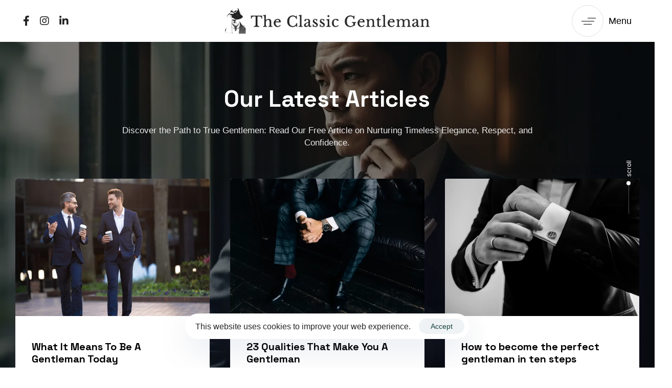

--- FILE ---
content_type: text/html; charset=UTF-8
request_url: https://theclassicgentleman.asia/our-blogs/
body_size: 19705
content:
<!DOCTYPE html>
<html lang="en-US">
<head >

	<meta charset="UTF-8">
	<meta name="viewport" content="width=device-width, initial-scale=1.0" />
	<meta http-equiv="X-UA-Compatible" content="IE=edge">
	<link rel="profile" href="https://gmpg.org/xfn/11">
	<meta name="mobile-web-app-capable" content="yes">
<meta name="apple-mobile-web-app-capable" content="yes">
<meta name="apple-mobile-web-app-title" content="The Classic Gentlemen - From Better to Best">
<link rel="pingback" href="https://theclassicgentleman.asia/xmlrpc.php" />
<title>Our Blogs &#8211; The Classic Gentlemen</title>
			<script type="text/javascript">
			var WebFontConfig = WebFontConfig || {};
			WebFontConfig['active'] = function() {
				if ( typeof ( window.jQuery ) !== 'undefined' ) {
					jQuery(window).trigger('liquid_async_fonts_active');
				}
			};
			WebFontConfig['inactive'] = function() {
				if ( typeof ( window.jQuery ) !== 'undefined' ) {
					jQuery(window).trigger('liquid_async_fonts_inactive');
				}
			};
			</script>
			<meta name='robots' content='max-image-preview:large' />
<link rel='dns-prefetch' href='//fonts.googleapis.com' />
<link rel='preconnect' href='https://fonts.gstatic.com' crossorigin />
<link rel="alternate" type="application/rss+xml" title="The Classic Gentlemen &raquo; Feed" href="https://theclassicgentleman.asia/feed/" />
<link rel="alternate" type="application/rss+xml" title="The Classic Gentlemen &raquo; Comments Feed" href="https://theclassicgentleman.asia/comments/feed/" />
<link rel="preload" href="https://theclassicgentleman.asia/wp-content/themes/hub/assets/vendors/liquid-icon/lqd-essentials/fonts/lqd-essentials.woff2" as="font" type="font/woff2" crossorigin><script type="text/javascript">
/* <![CDATA[ */
window._wpemojiSettings = {"baseUrl":"https:\/\/s.w.org\/images\/core\/emoji\/15.0.3\/72x72\/","ext":".png","svgUrl":"https:\/\/s.w.org\/images\/core\/emoji\/15.0.3\/svg\/","svgExt":".svg","source":{"concatemoji":"https:\/\/theclassicgentleman.asia\/wp-includes\/js\/wp-emoji-release.min.js"}};
/*! This file is auto-generated */
!function(i,n){var o,s,e;function c(e){try{var t={supportTests:e,timestamp:(new Date).valueOf()};sessionStorage.setItem(o,JSON.stringify(t))}catch(e){}}function p(e,t,n){e.clearRect(0,0,e.canvas.width,e.canvas.height),e.fillText(t,0,0);var t=new Uint32Array(e.getImageData(0,0,e.canvas.width,e.canvas.height).data),r=(e.clearRect(0,0,e.canvas.width,e.canvas.height),e.fillText(n,0,0),new Uint32Array(e.getImageData(0,0,e.canvas.width,e.canvas.height).data));return t.every(function(e,t){return e===r[t]})}function u(e,t,n){switch(t){case"flag":return n(e,"\ud83c\udff3\ufe0f\u200d\u26a7\ufe0f","\ud83c\udff3\ufe0f\u200b\u26a7\ufe0f")?!1:!n(e,"\ud83c\uddfa\ud83c\uddf3","\ud83c\uddfa\u200b\ud83c\uddf3")&&!n(e,"\ud83c\udff4\udb40\udc67\udb40\udc62\udb40\udc65\udb40\udc6e\udb40\udc67\udb40\udc7f","\ud83c\udff4\u200b\udb40\udc67\u200b\udb40\udc62\u200b\udb40\udc65\u200b\udb40\udc6e\u200b\udb40\udc67\u200b\udb40\udc7f");case"emoji":return!n(e,"\ud83d\udc26\u200d\u2b1b","\ud83d\udc26\u200b\u2b1b")}return!1}function f(e,t,n){var r="undefined"!=typeof WorkerGlobalScope&&self instanceof WorkerGlobalScope?new OffscreenCanvas(300,150):i.createElement("canvas"),a=r.getContext("2d",{willReadFrequently:!0}),o=(a.textBaseline="top",a.font="600 32px Arial",{});return e.forEach(function(e){o[e]=t(a,e,n)}),o}function t(e){var t=i.createElement("script");t.src=e,t.defer=!0,i.head.appendChild(t)}"undefined"!=typeof Promise&&(o="wpEmojiSettingsSupports",s=["flag","emoji"],n.supports={everything:!0,everythingExceptFlag:!0},e=new Promise(function(e){i.addEventListener("DOMContentLoaded",e,{once:!0})}),new Promise(function(t){var n=function(){try{var e=JSON.parse(sessionStorage.getItem(o));if("object"==typeof e&&"number"==typeof e.timestamp&&(new Date).valueOf()<e.timestamp+604800&&"object"==typeof e.supportTests)return e.supportTests}catch(e){}return null}();if(!n){if("undefined"!=typeof Worker&&"undefined"!=typeof OffscreenCanvas&&"undefined"!=typeof URL&&URL.createObjectURL&&"undefined"!=typeof Blob)try{var e="postMessage("+f.toString()+"("+[JSON.stringify(s),u.toString(),p.toString()].join(",")+"));",r=new Blob([e],{type:"text/javascript"}),a=new Worker(URL.createObjectURL(r),{name:"wpTestEmojiSupports"});return void(a.onmessage=function(e){c(n=e.data),a.terminate(),t(n)})}catch(e){}c(n=f(s,u,p))}t(n)}).then(function(e){for(var t in e)n.supports[t]=e[t],n.supports.everything=n.supports.everything&&n.supports[t],"flag"!==t&&(n.supports.everythingExceptFlag=n.supports.everythingExceptFlag&&n.supports[t]);n.supports.everythingExceptFlag=n.supports.everythingExceptFlag&&!n.supports.flag,n.DOMReady=!1,n.readyCallback=function(){n.DOMReady=!0}}).then(function(){return e}).then(function(){var e;n.supports.everything||(n.readyCallback(),(e=n.source||{}).concatemoji?t(e.concatemoji):e.wpemoji&&e.twemoji&&(t(e.twemoji),t(e.wpemoji)))}))}((window,document),window._wpemojiSettings);
/* ]]> */
</script>

<style id='wp-emoji-styles-inline-css' type='text/css'>

	img.wp-smiley, img.emoji {
		display: inline !important;
		border: none !important;
		box-shadow: none !important;
		height: 1em !important;
		width: 1em !important;
		margin: 0 0.07em !important;
		vertical-align: -0.1em !important;
		background: none !important;
		padding: 0 !important;
	}
</style>
<link rel='stylesheet' id='wp-block-library-css' href='https://theclassicgentleman.asia/wp-includes/css/dist/block-library/style.min.css' type='text/css' media='all' />
<style id='wp-block-library-theme-inline-css' type='text/css'>
.wp-block-audio figcaption{color:#555;font-size:13px;text-align:center}.is-dark-theme .wp-block-audio figcaption{color:#ffffffa6}.wp-block-audio{margin:0 0 1em}.wp-block-code{border:1px solid #ccc;border-radius:4px;font-family:Menlo,Consolas,monaco,monospace;padding:.8em 1em}.wp-block-embed figcaption{color:#555;font-size:13px;text-align:center}.is-dark-theme .wp-block-embed figcaption{color:#ffffffa6}.wp-block-embed{margin:0 0 1em}.blocks-gallery-caption{color:#555;font-size:13px;text-align:center}.is-dark-theme .blocks-gallery-caption{color:#ffffffa6}.wp-block-image figcaption{color:#555;font-size:13px;text-align:center}.is-dark-theme .wp-block-image figcaption{color:#ffffffa6}.wp-block-image{margin:0 0 1em}.wp-block-pullquote{border-bottom:4px solid;border-top:4px solid;color:currentColor;margin-bottom:1.75em}.wp-block-pullquote cite,.wp-block-pullquote footer,.wp-block-pullquote__citation{color:currentColor;font-size:.8125em;font-style:normal;text-transform:uppercase}.wp-block-quote{border-left:.25em solid;margin:0 0 1.75em;padding-left:1em}.wp-block-quote cite,.wp-block-quote footer{color:currentColor;font-size:.8125em;font-style:normal;position:relative}.wp-block-quote.has-text-align-right{border-left:none;border-right:.25em solid;padding-left:0;padding-right:1em}.wp-block-quote.has-text-align-center{border:none;padding-left:0}.wp-block-quote.is-large,.wp-block-quote.is-style-large,.wp-block-quote.is-style-plain{border:none}.wp-block-search .wp-block-search__label{font-weight:700}.wp-block-search__button{border:1px solid #ccc;padding:.375em .625em}:where(.wp-block-group.has-background){padding:1.25em 2.375em}.wp-block-separator.has-css-opacity{opacity:.4}.wp-block-separator{border:none;border-bottom:2px solid;margin-left:auto;margin-right:auto}.wp-block-separator.has-alpha-channel-opacity{opacity:1}.wp-block-separator:not(.is-style-wide):not(.is-style-dots){width:100px}.wp-block-separator.has-background:not(.is-style-dots){border-bottom:none;height:1px}.wp-block-separator.has-background:not(.is-style-wide):not(.is-style-dots){height:2px}.wp-block-table{margin:0 0 1em}.wp-block-table td,.wp-block-table th{word-break:normal}.wp-block-table figcaption{color:#555;font-size:13px;text-align:center}.is-dark-theme .wp-block-table figcaption{color:#ffffffa6}.wp-block-video figcaption{color:#555;font-size:13px;text-align:center}.is-dark-theme .wp-block-video figcaption{color:#ffffffa6}.wp-block-video{margin:0 0 1em}.wp-block-template-part.has-background{margin-bottom:0;margin-top:0;padding:1.25em 2.375em}
</style>
<style id='classic-theme-styles-inline-css' type='text/css'>
/*! This file is auto-generated */
.wp-block-button__link{color:#fff;background-color:#32373c;border-radius:9999px;box-shadow:none;text-decoration:none;padding:calc(.667em + 2px) calc(1.333em + 2px);font-size:1.125em}.wp-block-file__button{background:#32373c;color:#fff;text-decoration:none}
</style>
<style id='global-styles-inline-css' type='text/css'>
body{--wp--preset--color--black: #000000;--wp--preset--color--cyan-bluish-gray: #abb8c3;--wp--preset--color--white: #ffffff;--wp--preset--color--pale-pink: #f78da7;--wp--preset--color--vivid-red: #cf2e2e;--wp--preset--color--luminous-vivid-orange: #ff6900;--wp--preset--color--luminous-vivid-amber: #fcb900;--wp--preset--color--light-green-cyan: #7bdcb5;--wp--preset--color--vivid-green-cyan: #00d084;--wp--preset--color--pale-cyan-blue: #8ed1fc;--wp--preset--color--vivid-cyan-blue: #0693e3;--wp--preset--color--vivid-purple: #9b51e0;--wp--preset--gradient--vivid-cyan-blue-to-vivid-purple: linear-gradient(135deg,rgba(6,147,227,1) 0%,rgb(155,81,224) 100%);--wp--preset--gradient--light-green-cyan-to-vivid-green-cyan: linear-gradient(135deg,rgb(122,220,180) 0%,rgb(0,208,130) 100%);--wp--preset--gradient--luminous-vivid-amber-to-luminous-vivid-orange: linear-gradient(135deg,rgba(252,185,0,1) 0%,rgba(255,105,0,1) 100%);--wp--preset--gradient--luminous-vivid-orange-to-vivid-red: linear-gradient(135deg,rgba(255,105,0,1) 0%,rgb(207,46,46) 100%);--wp--preset--gradient--very-light-gray-to-cyan-bluish-gray: linear-gradient(135deg,rgb(238,238,238) 0%,rgb(169,184,195) 100%);--wp--preset--gradient--cool-to-warm-spectrum: linear-gradient(135deg,rgb(74,234,220) 0%,rgb(151,120,209) 20%,rgb(207,42,186) 40%,rgb(238,44,130) 60%,rgb(251,105,98) 80%,rgb(254,248,76) 100%);--wp--preset--gradient--blush-light-purple: linear-gradient(135deg,rgb(255,206,236) 0%,rgb(152,150,240) 100%);--wp--preset--gradient--blush-bordeaux: linear-gradient(135deg,rgb(254,205,165) 0%,rgb(254,45,45) 50%,rgb(107,0,62) 100%);--wp--preset--gradient--luminous-dusk: linear-gradient(135deg,rgb(255,203,112) 0%,rgb(199,81,192) 50%,rgb(65,88,208) 100%);--wp--preset--gradient--pale-ocean: linear-gradient(135deg,rgb(255,245,203) 0%,rgb(182,227,212) 50%,rgb(51,167,181) 100%);--wp--preset--gradient--electric-grass: linear-gradient(135deg,rgb(202,248,128) 0%,rgb(113,206,126) 100%);--wp--preset--gradient--midnight: linear-gradient(135deg,rgb(2,3,129) 0%,rgb(40,116,252) 100%);--wp--preset--font-size--small: 13px;--wp--preset--font-size--medium: 20px;--wp--preset--font-size--large: 36px;--wp--preset--font-size--x-large: 42px;--wp--preset--spacing--20: 0.44rem;--wp--preset--spacing--30: 0.67rem;--wp--preset--spacing--40: 1rem;--wp--preset--spacing--50: 1.5rem;--wp--preset--spacing--60: 2.25rem;--wp--preset--spacing--70: 3.38rem;--wp--preset--spacing--80: 5.06rem;--wp--preset--shadow--natural: 6px 6px 9px rgba(0, 0, 0, 0.2);--wp--preset--shadow--deep: 12px 12px 50px rgba(0, 0, 0, 0.4);--wp--preset--shadow--sharp: 6px 6px 0px rgba(0, 0, 0, 0.2);--wp--preset--shadow--outlined: 6px 6px 0px -3px rgba(255, 255, 255, 1), 6px 6px rgba(0, 0, 0, 1);--wp--preset--shadow--crisp: 6px 6px 0px rgba(0, 0, 0, 1);}:where(.is-layout-flex){gap: 0.5em;}:where(.is-layout-grid){gap: 0.5em;}body .is-layout-flex{display: flex;}body .is-layout-flex{flex-wrap: wrap;align-items: center;}body .is-layout-flex > *{margin: 0;}body .is-layout-grid{display: grid;}body .is-layout-grid > *{margin: 0;}:where(.wp-block-columns.is-layout-flex){gap: 2em;}:where(.wp-block-columns.is-layout-grid){gap: 2em;}:where(.wp-block-post-template.is-layout-flex){gap: 1.25em;}:where(.wp-block-post-template.is-layout-grid){gap: 1.25em;}.has-black-color{color: var(--wp--preset--color--black) !important;}.has-cyan-bluish-gray-color{color: var(--wp--preset--color--cyan-bluish-gray) !important;}.has-white-color{color: var(--wp--preset--color--white) !important;}.has-pale-pink-color{color: var(--wp--preset--color--pale-pink) !important;}.has-vivid-red-color{color: var(--wp--preset--color--vivid-red) !important;}.has-luminous-vivid-orange-color{color: var(--wp--preset--color--luminous-vivid-orange) !important;}.has-luminous-vivid-amber-color{color: var(--wp--preset--color--luminous-vivid-amber) !important;}.has-light-green-cyan-color{color: var(--wp--preset--color--light-green-cyan) !important;}.has-vivid-green-cyan-color{color: var(--wp--preset--color--vivid-green-cyan) !important;}.has-pale-cyan-blue-color{color: var(--wp--preset--color--pale-cyan-blue) !important;}.has-vivid-cyan-blue-color{color: var(--wp--preset--color--vivid-cyan-blue) !important;}.has-vivid-purple-color{color: var(--wp--preset--color--vivid-purple) !important;}.has-black-background-color{background-color: var(--wp--preset--color--black) !important;}.has-cyan-bluish-gray-background-color{background-color: var(--wp--preset--color--cyan-bluish-gray) !important;}.has-white-background-color{background-color: var(--wp--preset--color--white) !important;}.has-pale-pink-background-color{background-color: var(--wp--preset--color--pale-pink) !important;}.has-vivid-red-background-color{background-color: var(--wp--preset--color--vivid-red) !important;}.has-luminous-vivid-orange-background-color{background-color: var(--wp--preset--color--luminous-vivid-orange) !important;}.has-luminous-vivid-amber-background-color{background-color: var(--wp--preset--color--luminous-vivid-amber) !important;}.has-light-green-cyan-background-color{background-color: var(--wp--preset--color--light-green-cyan) !important;}.has-vivid-green-cyan-background-color{background-color: var(--wp--preset--color--vivid-green-cyan) !important;}.has-pale-cyan-blue-background-color{background-color: var(--wp--preset--color--pale-cyan-blue) !important;}.has-vivid-cyan-blue-background-color{background-color: var(--wp--preset--color--vivid-cyan-blue) !important;}.has-vivid-purple-background-color{background-color: var(--wp--preset--color--vivid-purple) !important;}.has-black-border-color{border-color: var(--wp--preset--color--black) !important;}.has-cyan-bluish-gray-border-color{border-color: var(--wp--preset--color--cyan-bluish-gray) !important;}.has-white-border-color{border-color: var(--wp--preset--color--white) !important;}.has-pale-pink-border-color{border-color: var(--wp--preset--color--pale-pink) !important;}.has-vivid-red-border-color{border-color: var(--wp--preset--color--vivid-red) !important;}.has-luminous-vivid-orange-border-color{border-color: var(--wp--preset--color--luminous-vivid-orange) !important;}.has-luminous-vivid-amber-border-color{border-color: var(--wp--preset--color--luminous-vivid-amber) !important;}.has-light-green-cyan-border-color{border-color: var(--wp--preset--color--light-green-cyan) !important;}.has-vivid-green-cyan-border-color{border-color: var(--wp--preset--color--vivid-green-cyan) !important;}.has-pale-cyan-blue-border-color{border-color: var(--wp--preset--color--pale-cyan-blue) !important;}.has-vivid-cyan-blue-border-color{border-color: var(--wp--preset--color--vivid-cyan-blue) !important;}.has-vivid-purple-border-color{border-color: var(--wp--preset--color--vivid-purple) !important;}.has-vivid-cyan-blue-to-vivid-purple-gradient-background{background: var(--wp--preset--gradient--vivid-cyan-blue-to-vivid-purple) !important;}.has-light-green-cyan-to-vivid-green-cyan-gradient-background{background: var(--wp--preset--gradient--light-green-cyan-to-vivid-green-cyan) !important;}.has-luminous-vivid-amber-to-luminous-vivid-orange-gradient-background{background: var(--wp--preset--gradient--luminous-vivid-amber-to-luminous-vivid-orange) !important;}.has-luminous-vivid-orange-to-vivid-red-gradient-background{background: var(--wp--preset--gradient--luminous-vivid-orange-to-vivid-red) !important;}.has-very-light-gray-to-cyan-bluish-gray-gradient-background{background: var(--wp--preset--gradient--very-light-gray-to-cyan-bluish-gray) !important;}.has-cool-to-warm-spectrum-gradient-background{background: var(--wp--preset--gradient--cool-to-warm-spectrum) !important;}.has-blush-light-purple-gradient-background{background: var(--wp--preset--gradient--blush-light-purple) !important;}.has-blush-bordeaux-gradient-background{background: var(--wp--preset--gradient--blush-bordeaux) !important;}.has-luminous-dusk-gradient-background{background: var(--wp--preset--gradient--luminous-dusk) !important;}.has-pale-ocean-gradient-background{background: var(--wp--preset--gradient--pale-ocean) !important;}.has-electric-grass-gradient-background{background: var(--wp--preset--gradient--electric-grass) !important;}.has-midnight-gradient-background{background: var(--wp--preset--gradient--midnight) !important;}.has-small-font-size{font-size: var(--wp--preset--font-size--small) !important;}.has-medium-font-size{font-size: var(--wp--preset--font-size--medium) !important;}.has-large-font-size{font-size: var(--wp--preset--font-size--large) !important;}.has-x-large-font-size{font-size: var(--wp--preset--font-size--x-large) !important;}
.wp-block-navigation a:where(:not(.wp-element-button)){color: inherit;}
:where(.wp-block-post-template.is-layout-flex){gap: 1.25em;}:where(.wp-block-post-template.is-layout-grid){gap: 1.25em;}
:where(.wp-block-columns.is-layout-flex){gap: 2em;}:where(.wp-block-columns.is-layout-grid){gap: 2em;}
.wp-block-pullquote{font-size: 1.5em;line-height: 1.6;}
</style>
<link rel='stylesheet' id='contact-form-7-css' href='https://theclassicgentleman.asia/wp-content/plugins/contact-form-7/includes/css/styles.css?ver=5.9.6' type='text/css' media='all' />
<link rel='stylesheet' id='redux-extendify-styles-css' href='https://theclassicgentleman.asia/wp-content/plugins/hub-core/extras/redux-framework/redux-core/assets/css/extendify-utilities.css?ver=4.4.12.2' type='text/css' media='all' />
<link rel='stylesheet' id='bootstrap-css' href='https://theclassicgentleman.asia/wp-content/themes/hub/assets/vendors/bootstrap/css/bootstrap.min.css' type='text/css' media='all' />
<link rel='stylesheet' id='liquid-base-css' href='https://theclassicgentleman.asia/wp-content/themes/hub/style.css' type='text/css' media='all' />
<link rel='stylesheet' id='liquid-theme-css' href='https://theclassicgentleman.asia/wp-content/themes/hub/assets/css/theme.min.css' type='text/css' media='all' />
<link rel='stylesheet' id='theme-responsive-min-css' href='https://theclassicgentleman.asia/wp-content/themes/hub/assets/css/theme-responsive-min.min.css' type='text/css' media='screen and (min-width: 1200px)' />
<link rel='stylesheet' id='theme-responsive-max-css' href='https://theclassicgentleman.asia/wp-content/themes/hub/assets/css/theme-responsive-max.min.css' type='text/css' media='screen and (max-width: 1199px)' />
<link rel='stylesheet' id='js_composer_front-css' href='https://theclassicgentleman.asia/wp-content/plugins/liquid_js_composer/assets/css/js_composer.min.css?ver=6.9.0' type='text/css' media='all' />
<link rel='stylesheet' id='le-schedule-table-css' href='https://theclassicgentleman.asia/wp-content/plugins/liquid-events/assets/css/liquid-events-table.min.css' type='text/css' media='all' />
<link rel='stylesheet' id='ld-gdpr-box-css' href='https://theclassicgentleman.asia/wp-content/plugins/liquid-gdpr/assets/css/liquid-gdpr.min.css' type='text/css' media='all' />
<link rel='stylesheet' id='landinghub-core-css' href='https://theclassicgentleman.asia/wp-content/plugins/hub-core/assets/css/landinghub-core.min.css' type='text/css' media='all' />
<link rel="preload" as="style" href="https://fonts.googleapis.com/css?family=neue-haas-unica:400%7CSpace%20Grotesk:700&#038;display=swap" /><link rel="stylesheet" href="https://fonts.googleapis.com/css?family=neue-haas-unica:400%7CSpace%20Grotesk:700&#038;display=swap" media="print" onload="this.media='all'"><noscript><link rel="stylesheet" href="https://fonts.googleapis.com/css?family=neue-haas-unica:400%7CSpace%20Grotesk:700&#038;display=swap" /></noscript><link rel='stylesheet' id='liquid-generated-responsive-css' href='//theclassicgentleman.asia/wp-content/uploads/liquid-styles/liquid-responsive-100.css?timestamp=1715659886' type='text/css' media='all' />
<script type="text/javascript" src="https://theclassicgentleman.asia/wp-includes/js/jquery/jquery.min.js?ver=3.7.1" id="jquery-core-js"></script>
<script type="text/javascript" src="https://theclassicgentleman.asia/wp-includes/js/jquery/jquery-migrate.min.js?ver=3.4.1" id="jquery-migrate-js"></script>
<link rel="https://api.w.org/" href="https://theclassicgentleman.asia/wp-json/" /><link rel="alternate" type="application/json" href="https://theclassicgentleman.asia/wp-json/wp/v2/pages/349" /><link rel="EditURI" type="application/rsd+xml" title="RSD" href="https://theclassicgentleman.asia/xmlrpc.php?rsd" />
<link rel="canonical" href="https://theclassicgentleman.asia/our-blogs/" />
<link rel='shortlink' href='https://theclassicgentleman.asia/?p=349' />
<link rel="alternate" type="application/json+oembed" href="https://theclassicgentleman.asia/wp-json/oembed/1.0/embed?url=https%3A%2F%2Ftheclassicgentleman.asia%2Four-blogs%2F" />
<link rel="alternate" type="text/xml+oembed" href="https://theclassicgentleman.asia/wp-json/oembed/1.0/embed?url=https%3A%2F%2Ftheclassicgentleman.asia%2Four-blogs%2F&#038;format=xml" />
<meta name="generator" content="Redux 4.4.12.2" />	
		<link rel="shortcut icon" href="https://theclassicgentleman.asia/wp-content/uploads/2023/11/classic_gentlemen_icon.webp" />
					<!-- For iPhone -->
			<link rel="apple-touch-icon-precomposed" href="https://theclassicgentleman.asia/wp-content/uploads/2023/11/classic_gentlemen_icon.webp">
					<!-- For iPhone 4 Retina display -->
			<link rel="apple-touch-icon" sizes="114x114" href="https://theclassicgentleman.asia/wp-content/uploads/2023/11/classic_gentlemen_icon.webp">
					<!-- For iPad -->
			<link rel="apple-touch-icon" sizes="72x72" href="https://theclassicgentleman.asia/wp-content/uploads/2023/11/classic_gentlemen_icon.webp">
					<!-- For iPad Retina display -->
			<link rel="apple-touch-icon" sizes="144x144" href="https://theclassicgentleman.asia/wp-content/uploads/2023/11/classic_gentlemen_icon.webp">
		
	<script type="text/javascript">
				window.liquidParams = {
					currentZIndex: 10,
					lazyLoadOffset: 500,
					ccOuterSize: 35,
					ccActiveCircleBg: 1,
					ccActiveCircleBc: 1,
				};
				window.liquidIsElementor = false;
			</script><meta name="generator" content="Powered by WPBakery Page Builder - drag and drop page builder for WordPress."/>
<meta name="generator" content="Powered by Slider Revolution 6.6.14 - responsive, Mobile-Friendly Slider Plugin for WordPress with comfortable drag and drop interface." />
<link rel="icon" href="https://theclassicgentleman.asia/wp-content/uploads/2023/11/classic_gentlemen_icon-150x150.webp" sizes="32x32" />
<link rel="icon" href="https://theclassicgentleman.asia/wp-content/uploads/2023/11/classic_gentlemen_icon-300x300.webp" sizes="192x192" />
<link rel="apple-touch-icon" href="https://theclassicgentleman.asia/wp-content/uploads/2023/11/classic_gentlemen_icon-300x300.webp" />
<meta name="msapplication-TileImage" content="https://theclassicgentleman.asia/wp-content/uploads/2023/11/classic_gentlemen_icon-300x300.webp" />
<script>function setREVStartSize(e){
			//window.requestAnimationFrame(function() {
				window.RSIW = window.RSIW===undefined ? window.innerWidth : window.RSIW;
				window.RSIH = window.RSIH===undefined ? window.innerHeight : window.RSIH;
				try {
					var pw = document.getElementById(e.c).parentNode.offsetWidth,
						newh;
					pw = pw===0 || isNaN(pw) || (e.l=="fullwidth" || e.layout=="fullwidth") ? window.RSIW : pw;
					e.tabw = e.tabw===undefined ? 0 : parseInt(e.tabw);
					e.thumbw = e.thumbw===undefined ? 0 : parseInt(e.thumbw);
					e.tabh = e.tabh===undefined ? 0 : parseInt(e.tabh);
					e.thumbh = e.thumbh===undefined ? 0 : parseInt(e.thumbh);
					e.tabhide = e.tabhide===undefined ? 0 : parseInt(e.tabhide);
					e.thumbhide = e.thumbhide===undefined ? 0 : parseInt(e.thumbhide);
					e.mh = e.mh===undefined || e.mh=="" || e.mh==="auto" ? 0 : parseInt(e.mh,0);
					if(e.layout==="fullscreen" || e.l==="fullscreen")
						newh = Math.max(e.mh,window.RSIH);
					else{
						e.gw = Array.isArray(e.gw) ? e.gw : [e.gw];
						for (var i in e.rl) if (e.gw[i]===undefined || e.gw[i]===0) e.gw[i] = e.gw[i-1];
						e.gh = e.el===undefined || e.el==="" || (Array.isArray(e.el) && e.el.length==0)? e.gh : e.el;
						e.gh = Array.isArray(e.gh) ? e.gh : [e.gh];
						for (var i in e.rl) if (e.gh[i]===undefined || e.gh[i]===0) e.gh[i] = e.gh[i-1];
											
						var nl = new Array(e.rl.length),
							ix = 0,
							sl;
						e.tabw = e.tabhide>=pw ? 0 : e.tabw;
						e.thumbw = e.thumbhide>=pw ? 0 : e.thumbw;
						e.tabh = e.tabhide>=pw ? 0 : e.tabh;
						e.thumbh = e.thumbhide>=pw ? 0 : e.thumbh;
						for (var i in e.rl) nl[i] = e.rl[i]<window.RSIW ? 0 : e.rl[i];
						sl = nl[0];
						for (var i in nl) if (sl>nl[i] && nl[i]>0) { sl = nl[i]; ix=i;}
						var m = pw>(e.gw[ix]+e.tabw+e.thumbw) ? 1 : (pw-(e.tabw+e.thumbw)) / (e.gw[ix]);
						newh =  (e.gh[ix] * m) + (e.tabh + e.thumbh);
					}
					var el = document.getElementById(e.c);
					if (el!==null && el) el.style.height = newh+"px";
					el = document.getElementById(e.c+"_wrapper");
					if (el!==null && el) {
						el.style.height = newh+"px";
						el.style.display = "block";
					}
				} catch(e){
					console.log("Failure at Presize of Slider:" + e)
				}
			//});
		  };</script>
		<style type="text/css" id="wp-custom-css">
			@media (min-width: 992px){
.mystickyelements-fixed .mystickyelements-icon-below-text {
    writing-mode: tb-rl;
    line-height: 3.8;
	  margin-top: -16px;
	  font-size: 14px !important;
	}}

@media (min-width: 992px){
span.mystickyelements-social-icon a, span.mystickyelements-social-icon {
    height: 128px;
	  font-size: 22px;
	}}

@media only screen and (max-width: 1024px){
.mystickyelement-credit a, .mystickyelements-fixed .mystickyelements-icon-below-text {
    display: none;
	}}


@media only screen and (max-width: 1024px){
.main-footer .social-icon {
    font-size: 35px;
}}


.related-posts h2.lqd-lp-title a {
    color: #fccb06;
}

.entry-meta a {
    display: none;
}

nav.post-nav .nav-title {
    color: #f1f1f1;
}


.comments-area {
    display: none;
}


.lqd-post-content p {
    font-size: 18px;
}		</style>
		<style id='liquid-stylesheet-inline-css' type='text/css'>:root{--color-primary:#fccb06;--color-gradient-start:#000000;--color-gradient-stop:#fccb06;--lqd-cc-active-bw:1px;}body{font-family:'neue-haas-unica', sans-serif ;font-weight:400;line-height:1.7em;font-size:18px;color:#e9e9e9;}.btn{font-family:inherit;font-weight:500;}.lqd-post-content, .lqd-post-header .entry-excerpt{font-family:inherit;line-height:2;font-size:14px;color:#737373;}.h1,h1{font-family:'Space Grotesk', Arial, Helvetica, sans-serif ;font-weight:700;line-height:1.2em;font-size:52px;color:#ffffff;}.h2,h2{font-family:'Space Grotesk', Arial, Helvetica, sans-serif ;font-weight:700;line-height:1.2em;font-size:40px;color:#ffffff;}.h3,h3{font-family:'Space Grotesk', Arial, Helvetica, sans-serif ;font-weight:700;line-height:1.2em;font-size:32px;color:#ffffff;}.h4,h4{font-family:'Space Grotesk', Arial, Helvetica, sans-serif ;font-weight:700;line-height:1.2em;font-size:25px;color:#ffffff;}.h5,h5{font-family:'Space Grotesk', Arial, Helvetica, sans-serif ;font-weight:700;line-height:1.2em;font-size:21px;color:#ffffff;}.h6,h6{font-family:'Space Grotesk', Arial, Helvetica, sans-serif ;font-weight:700;line-height:1.2em;font-size:18px;color:#ffffff;}.main-header .navbar-brand{max-width:400px;}.main-header{background:rgb(23, 23, 23);}.titlebar-inner h1{}.titlebar-inner p{}#lqd-gdpr{padding:   ;border-radius:   ;}#lqd-gdpr .lqd-gdpr-accept{padding:   ;border-radius:   ;}#lqd-site-content, .page-scheme-dark #lqd-site-content{background-color:#171717;}@media screen and (min-width: 992px){body.has-sidebar #lqd-contents-wrap{padding-top:25px;}}@media ( min-width: 1200px ){.is-stuck .lqd-head-sec-wrap{background:rgb(23, 23, 23) !important;}.is-stuck .lqd-head-col > .header-module > p, .is-stuck .lqd-head-col > .header-module .nav-trigger, .is-stuck .lqd-head-col > .header-module .lqd-scrl-indc, .is-stuck .lqd-head-col > .header-module > .lqd-custom-menu, .is-stuck .lqd-head-col > .header-module > .btn-naked, .is-stuck .lqd-head-col > .header-module > .btn-underlined, .is-stuck .lqd-head-col > .header-module > .social-icon li a, .is-stuck .lqd-head-col > .header-module > .lqd-custom-menu > ul > li > a, .is-stuck .lqd-head-col > .header-module > .navbar-collapse .main-nav > li > a, .is-stuck .lqd-head-col > .header-module .ld-module-trigger .ld-module-trigger-txt, .is-stuck .lqd-head-col > .header-module .lqd-module-badge-outline .ld-module-trigger-count, .is-stuck .lqd-head-col > .header-module .ld-module-trigger-icon, .is-stuck .lqd-head-col > .header-module > .lqd-custom-menu .lqd-custom-menu-dropdown-btn{color:rgb(255, 255, 255);}.is-stuck .lqd-head-col > .header-module .nav-trigger.bordered .bars:before{border-color:rgb(255, 255, 255);}.is-stuck .lqd-head-col > .header-module .nav-trigger .bar, .is-stuck .lqd-head-col > .header-module .lqd-scrl-indc .lqd-scrl-indc-line{background:rgb(255, 255, 255);}.is-stuck .lqd-head-col > .header-module > .btn-naked:hover, .is-stuck .lqd-head-col > .header-module > .btn-underlined:hover, .is-stuck .lqd-head-col > .header-module > .social-icon li a:hover, .is-stuck .lqd-head-col > .header-module > .lqd-custom-menu > ul > li > a:hover, .is-stuck .lqd-head-col > .header-module > .navbar-collapse .main-nav > li > a:hover, .is-stuck .lqd-head-col > .header-module > .navbar-collapse .main-nav > li:hover > a, .is-stuck .lqd-head-col > .header-module > .navbar-collapse .main-nav > li.is-active > a, .is-stuck .lqd-head-col > .header-module > .navbar-collapse .main-nav > li.current-menu-ancestor > a, .is-stuck .lqd-head-col > .header-module > .navbar-collapse .main-nav > li.current_page_item > a, .is-stuck .lqd-head-col > .header-module > .navbar-collapse .main-nav > li.current-menu-item > a, .is-stuck .lqd-head-col > .header-module > .iconbox h3, .is-stuck .lqd-head-col > .header-module > .iconbox .iconbox-icon-container{color:rgb(153, 31, 0);}}@media screen and (max-width: 1199px){.main-header .navbar-header{background:rgb(23, 23, 23);}.main-header .ld-module-trigger, .main-header .ld-search-form .input-icon{color:rgb(255, 255, 255);}.main-header .nav-trigger .bar, .main-header .nav-trigger.style-2 .bar:before, .main-header .nav-trigger.style-2 .bar:after{background-color:rgb(255, 255, 255);}body[data-mobile-nav-style=classic] .lqd-mobile-sec .navbar-collapse, body[data-mobile-nav-style=minimal] .lqd-mobile-sec .navbar-collapse{background:rgb(23, 23, 23);color:rgb(255, 255, 255);}ul.nav.main-nav > li > a, ul.nav.main-nav > li > a:hover, .main-nav .children > li.active > a, .main-nav .children > li.current-menu-item > a, .main-nav .children > li:hover > a, .nav-item-children > li.active > a, .nav-item-children > li.current-menu-item > a, .nav-item-children > li:hover > a{color:inherit !important;}}</style><style type="text/css" data-type="vc_custom-css">.lqd-lp-date {
    display: none;
}


.lqd-lp-style-6 .lqd-lp-author, .lqd-lp-style-23 .lqd-lp-author {
    display: none !important;
}

@media (max-width : 767px) {
    .row-bg{
        background-image:none !important;
        background:none !important;
    }
}</style><style type="text/css" data-type="vc_shortcodes-custom-css">.vc_custom_1710731427469{padding-top: 85px !important;padding-bottom: 85px !important;background-image: url(https://theclassicgentleman.asia/wp-content/uploads/2023/11/117733-copy.webp?id=300) !important;background-position: center;background-repeat: no-repeat !important;background-size: cover !important;}.vc_custom_1699502026671{padding-top: 50px !important;}</style><noscript><style> .wpb_animate_when_almost_visible { opacity: 1; }</style></noscript><style type="text/css" data-type="vc_shortcodes-custom-css">.vc_custom_1703232504212{padding-right: 30px !important;padding-left: 30px !important;background-color: #ffffff !important;}.vc_custom_1703231719171{padding-right: 30px !important;padding-left: 30px !important;}.vc_custom_1703232921577{padding-right: 0.5em !important;padding-left: 0.5em !important;}.vc_custom_1699519651972{padding-right: 0.5em !important;padding-left: 0.5em !important;}</style><style type="text/css" data-type="vc_shortcodes-custom-css">.vc_custom_1699503898253{padding-top: 80px !important;padding-bottom: 70px !important;}.vc_custom_1605280795928{padding-bottom: 35px !important;}.vc_custom_1605280727646{margin-bottom: 40px !important;}</style>
</head>

<body class="page-template-default page page-id-349 wp-embed-responsive site-wide-layout lazyload-enabled page-has-right-stickybar wpb-js-composer js-comp-ver-6.9.0 vc_responsive" dir="ltr" itemscope="itemscope" itemtype="http://schema.org/WebPage" data-mobile-nav-breakpoint="1199" data-mobile-nav-style="minimal" data-mobile-nav-scheme="custom" data-mobile-nav-trigger-alignment="right" data-mobile-header-scheme="custom" data-mobile-logo-alignment="default" data-mobile-nav-align="center" data-overlay-onmobile="false">
	
	
	<div><div class="screen-reader-text">Skip links</div><ul class="liquid-skip-link screen-reader-text"><li><a href="#primary-nav" class="screen-reader-shortcut"> Skip to primary navigation</a></li><li><a href="#lqd-site-content" class="screen-reader-shortcut"> Skip to content</a></li></ul></div>

	<div id="wrap">

		<div class="lqd-sticky-placeholder d-none"></div><header class="header site-header main-header    is-not-stuck" data-sticky-header="true" data-sticky-values-measured="false" data-sticky-options="{&quot;disableOnMobile&quot;:true}" id="header" itemscope="itemscope" itemtype="http://schema.org/WPHeader">
    
    <p><div id="oriheader" class="lqd-head-sec-wrap pos-rel lqd-hide-onstuck  oriheader vc_custom_1703232504212 " style="">
						<div class="lqd-head-sec container-fluid d-flex align-items-stretch"><div  class="col lqd-head-col  " ><style>.ld_header_social_icons_6967abc8adf15 li a{color:rgb(35, 35, 36);}</style><div class="header-module no-rotate">
	<ul class="social-icon social-icon-lg ld_header_social_icons_6967abc8adf15" id=ld_header_social_icons_6967abc8adf15>
	<li><a href="https://www.facebook.com/profile.php?id=61559613144206&#038;mibextid=rS40aB7S9Ucbxw6v" target="_blank"><i class="fa fa-facebook"></i></a></li><li><a href="https://www.instagram.com/theclassicgentleman.asia?igsh=MWYwOGZlaDJwdG0wcg%3D%3D" target="_blank"><i class="fa fa-instagram"></i></a></li><li><a href="https://www.linkedin.com/company/the-classic-gentleman-asia/" target="_blank"><i class="fa fa-linkedin"></i></a></li>	</ul>
</div></div><div  class="col lqd-head-col   text-center text-center" ><style>.ld_header_image_6967abc8ae248{padding-top:15px;padding-bottom:15px;}</style>
<div id="ld_header_image_6967abc8ae248" class="header-module module-logo no-rotate justify-content-lg-center navbar-brand-plain ld_header_image_6967abc8ae248">

	<a class="navbar-brand" href="https://theclassicgentleman.asia/" rel="home"><span class="navbar-brand-inner">   <img class="logo-sticky" src="https://theclassicgentleman.asia/wp-content/uploads/2023/12/classicgentlemen_logo-1.webp" alt="The Classic Gentlemen"  /> <img class="logo-default" src="https://theclassicgentleman.asia/wp-content/uploads/2023/12/classicgentlemen_logo_black.webp" alt="The Classic Gentlemen"  /></span></a>		
</div><!-- /.navbar-header --></div><div  class="col lqd-head-col   text-right text-right" ><style>.ld_header_sidedrawer_6967abc8ae7c4.ld-module-dropdown{width:350px;}</style>

<div class="ld-module-sd header-module ld-module-sd-hover no-rotate ld-module-sd-right">

	<button class="nav-trigger style-1 bordered circle txt-right collapsed ld_header_sidedrawer_6967abc8ae7c4" role="button" type="button" data-ld-toggle="true" data-toggle="collapse" data-bs-toggle="collapse"   data-toggle-options='{ "type": "hover" }'  data-target="#ld_header_sidedrawer_6967abc8ae7c4" data-bs-target="#ld_header_sidedrawer_6967abc8ae7c4" aria-expanded="false" aria-controls="ld_header_sidedrawer_6967abc8ae7c4">

		<span class="bars">
			<span class="bars-inner">
				<span class="bar"></span>
				<span class="bar"></span>
				<span class="bar"></span>
							</span>
		</span>
				<span class="txt">Menu</span>
		
	</button>

	<div class="ld-module-dropdown collapse ld_header_sidedrawer_6967abc8ae7c4" aria-expanded="false" id="ld_header_sidedrawer_6967abc8ae7c4">
		<div class="ld-sd-wrap">

			<div class="ld-sd-inner justify-content-around">
				<p><div class="vc_row vc_inner vc_row-fluid liquid-row-shadowbox-6967abc8b14b1"><div class="ld-container container-fluid"><div class="row ld-row ld-row-inner vc_row-o-content-middle vc_row-flex"><div class="wpb_column vc_column_container vc_col-sm-12 liquid-column-6967abc8bbe93"><div class="vc_column-inner " ><div class="wpb_wrapper" ><style>.ld_header_spacing_6967abc8bbf3b{height:100px;}</style><div class="header-module">
	<div id="ld_header_spacing_6967abc8bbf3b" class="header-spacing ld-header-spacing ld_header_spacing_6967abc8bbf3b"></div>
</div><div class="header-module ">
	<style>.ld_custom_menu_6967abc8bc62b > ul > li > a{font-size:22px;line-height:1.85em;font-weight:300;color:rgb(0, 0, 0);}.ld_custom_menu_6967abc8bc62b > ul > li:not(:last-child){margin-bottom:17px;}.lqd-stickybar > .lqd-head-col > .header-module > .ld_custom_menu_6967abc8bc62b li{margin-inline-start:17px;}.ld_custom_menu_6967abc8bc62b > ul > li > a:hover, .ld_custom_menu_6967abc8bc62b li.is-active > a{color:rgb(252, 203, 6);}</style><div
	class="lqd-fancy-menu lqd-custom-menu lqd-menu-td-none ld_header_custom_menu_6967abc8bc1c7 ld_custom_menu_6967abc8bc62b"
	>

<ul id="ld_custom_menu_6967abc8bc62b" class="reset-ul   " ><li id="menu-item-343" class="menu-item menu-item-type-post_type menu-item-object-page menu-item-home menu-item-343"><a href="https://theclassicgentleman.asia/">Home</a></li>
<li id="menu-item-344" class="menu-item menu-item-type-post_type menu-item-object-page menu-item-344"><a href="https://theclassicgentleman.asia/about/">Our Story</a></li>
<li id="menu-item-345" class="menu-item menu-item-type-post_type menu-item-object-page menu-item-345"><a href="https://theclassicgentleman.asia/services/">Our Services</a></li>
<li id="menu-item-346" class="menu-item menu-item-type-post_type menu-item-object-page menu-item-346"><a href="https://theclassicgentleman.asia/testimonials/">Testimonials</a></li>
<li id="menu-item-352" class="menu-item menu-item-type-post_type menu-item-object-page current-menu-item page_item page-item-349 current_page_item menu-item-352"><a href="https://theclassicgentleman.asia/our-blogs/" aria-current="page">Our Blogs</a></li>
</ul></div></div></div></div></div></div></div></div><div class="vc_row vc_inner vc_row-fluid liquid-row-shadowbox-6967abc8bfd64"><div class="ld-container container-fluid"><div class="row ld-row ld-row-inner vc_row-o-content-bottom vc_row-flex"><div class="wpb_column vc_column_container vc_col-sm-12 liquid-column-6967abc8bff1b"><div class="vc_column-inner " ><div class="wpb_wrapper" ><div class="header-module module-button">
	<style>.ld_button_6967abc8c0592.btn-icon-solid .btn-icon{background:rgb(38, 38, 43);}.ld_button_6967abc8c0592.btn-icon-circle.btn-icon-ripple .btn-icon:before{border-color:rgb(38, 38, 43);}.ld_button_6967abc8c0592{background-color:rgb(38, 38, 43);border-color:rgb(38, 38, 43);color:rgb(255, 255, 255);}.ld_button_6967abc8c0592 .btn-gradient-border defs stop:first-child{stop-color:rgb(38, 38, 43);}.ld_button_6967abc8c0592 .btn-gradient-border defs stop:last-child{stop-color:rgb(38, 38, 43);}.ld_button_6967abc8c0592 {font-size:13px; } .ld_button_6967abc8c0592 {line-height:1.25em; } .ld_button_6967abc8c0592 {--element-line-height:1.25em; } .ld_button_6967abc8c0592 {font-weight:700; } .ld_button_6967abc8c0592 {letter-spacing:0.01em; } .ld_button_6967abc8c0592 {font-size:13px; } .ld_button_6967abc8c0592 {line-height:1.25em; } .ld_button_6967abc8c0592 {--element-line-height:1.25em; } .ld_button_6967abc8c0592 {font-weight:700; } .ld_button_6967abc8c0592 {letter-spacing:0.01em; } .ld_button_6967abc8c0592 {font-size:13px; } .ld_button_6967abc8c0592 {line-height:1.25em; } .ld_button_6967abc8c0592 {--element-line-height:1.25em; } .ld_button_6967abc8c0592 {font-weight:700; } .ld_button_6967abc8c0592 {letter-spacing:0.01em; } .ld_button_6967abc8c0592 {font-size:13px; } .ld_button_6967abc8c0592 {line-height:1.25em; } .ld_button_6967abc8c0592 {--element-line-height:1.25em; } .ld_button_6967abc8c0592 {font-weight:700; } .ld_button_6967abc8c0592 {letter-spacing:0.01em; } </style><a href="https://theclassicgentleman.asia/contact-us/" class="btn btn-solid text-uppercase btn-hover-txt-marquee btn-hover-txt-marquee-x btn-lg circle border-none btn-block btn-has-label ld_header_button_6967abc8c008c ld_button_6967abc8c0592 vc_custom_1703232921577" >
	<span>
		
					<span class="btn-txt" data-text="Contact Us" data-split-text="true"
					    data-split-options='{"type": "chars, words"}'>Contact Us</span>
			
					</span>
</a>
</div></div></div></div></div></div></div></p>
			</div><!-- /.ld-sd-inner -->

		</div><!-- /.ld-sd-wrap -->
	</div><!-- /.ld-module-dropdown -->

	<div class="lqd-module-backdrop"></div>

</div><!-- /.ld-module-sd --></div>	</div></div><div  class="lqd-head-sec-wrap pos-rel  lqd-show-onstuck  vc_custom_1703231719171 " style="">
						<div class="lqd-head-sec container-fluid d-flex align-items-stretch"><div  class="col lqd-head-col  " ><style>.ld_header_image_6967abc8c11a6{padding-top:20px;padding-bottom:20px;}</style>
<div id="ld_header_image_6967abc8c11a6" class="header-module module-logo no-rotate navbar-brand-plain ld_header_image_6967abc8c11a6">

	<a class="navbar-brand" href="https://theclassicgentleman.asia/" rel="home"><span class="navbar-brand-inner">   <img class="logo-sticky" src="https://theclassicgentleman.asia/wp-content/uploads/2023/12/classicgentlemen_logo-1.webp" alt="The Classic Gentlemen"  /> <img class="logo-default" src="https://theclassicgentleman.asia/wp-content/uploads/2023/12/classicgentlemen_logo_black.webp" alt="The Classic Gentlemen"  /></span></a>		
</div><!-- /.navbar-header --></div><div  class="col lqd-head-col   text-center text-center" ></div><div  class="col lqd-head-col   text-right text-right" ><style>.ld_header_menu_6967abc8c154c > li:hover > a, .navbar-fullscreen .ld_header_menu_6967abc8c154c > li > a:hover{color:rgb(255, 255, 255);}.ld_header_menu_6967abc8c154c > li.is-active > a, .ld_header_menu_6967abc8c154c > li.current_page_item > a, .ld_header_menu_6967abc8c154c > li.current-menu-item > a, .ld_header_menu_6967abc8c154c > li.current-menu-ancestor > a, .navbar-fullscreen .ld_header_menu_6967abc8c154c > li.is-active > a, .navbar-fullscreen .ld_header_menu_6967abc8c154c > li.current_page_item > a, .navbar-fullscreen .ld_header_menu_6967abc8c154c > li.current-menu-item > a, .navbar-fullscreen .ld_header_menu_6967abc8c154c > li.current-menu-ancestor > a{color:rgb(255, 255, 255);}.ld_header_menu_6967abc8c154c .nav-item-children > li > a:hover{color:rgb(255, 255, 255);}.is-stuck .lqd-head-col > .header-module > .navbar-collapse .ld_header_menu_6967abc8c154c > li:hover > a{color:rgb(252, 203, 6);}.is-stuck .lqd-head-col > .header-module > .navbar-collapse .ld_header_menu_6967abc8c154c > li.is-active > a, .is-stuck .lqd-head-col > .header-module > .navbar-collapse .ld_header_menu_6967abc8c154c > li.current_page_item > a, .is-stuck .lqd-head-col > .header-module > .navbar-collapse .ld_header_menu_6967abc8c154c > li.current-menu-item > a, .is-stuck .lqd-head-col > .header-module > .navbar-collapse .ld_header_menu_6967abc8c154c > li.current-menu-ancestor > a{color:rgb(252, 203, 6);}.is-stuck .lqd-head-col > .header-module > .navbar-collapse .ld_header_menu_6967abc8c154c .nav-item-children > li > a:hover{color:rgb(252, 203, 6);}</style><div class="header-module module-primary-nav pos-stc">
	<div class="collapse navbar-collapse lqd-submenu-default-style  " id="main-header-collapse" aria-expanded="false" role="navigation">
	<ul id="primary-nav" class="main-nav lqd-menu-counter-right ld_header_menu_6967abc8c154c main-nav-hover-default nav align-items-lg-stretch justify-content-lg-default-align" data-submenu-options='{"toggleType":"fade","handler":"mouse-in-out"}' ><li class="menu-item menu-item-type-post_type menu-item-object-page menu-item-home menu-item-343"><a href="https://theclassicgentleman.asia/">Home</a></li>
<li class="menu-item menu-item-type-post_type menu-item-object-page menu-item-344"><a href="https://theclassicgentleman.asia/about/">Our Story</a></li>
<li class="menu-item menu-item-type-post_type menu-item-object-page menu-item-345"><a href="https://theclassicgentleman.asia/services/">Our Services</a></li>
<li class="menu-item menu-item-type-post_type menu-item-object-page menu-item-346"><a href="https://theclassicgentleman.asia/testimonials/">Testimonials</a></li>
<li class="menu-item menu-item-type-post_type menu-item-object-page current-menu-item page_item page-item-349 current_page_item menu-item-352"><a href="https://theclassicgentleman.asia/our-blogs/" aria-current="page">Our Blogs</a></li>
</ul>	</div><!-- /.navbar-collapse -->
</div><!-- /.header-module --><div class="header-module module-button">
	<style>.ld_button_6967abc8c23f1.btn-icon-solid .btn-icon{background:rgb(38, 38, 43);}.ld_button_6967abc8c23f1.btn-icon-circle.btn-icon-ripple .btn-icon:before{border-color:rgb(38, 38, 43);}.ld_button_6967abc8c23f1{background-color:rgb(38, 38, 43);border-color:rgb(38, 38, 43);color:rgb(255, 255, 255);}.ld_button_6967abc8c23f1 .btn-gradient-border defs stop:first-child{stop-color:rgb(38, 38, 43);}.ld_button_6967abc8c23f1 .btn-gradient-border defs stop:last-child{stop-color:rgb(38, 38, 43);}.ld_button_6967abc8c23f1 {font-size:13px; } .ld_button_6967abc8c23f1 {line-height:1.25em; } .ld_button_6967abc8c23f1 {--element-line-height:1.25em; } .ld_button_6967abc8c23f1 {font-weight:700; } .ld_button_6967abc8c23f1 {letter-spacing:0.01em; } .ld_button_6967abc8c23f1 {font-size:13px; } .ld_button_6967abc8c23f1 {line-height:1.25em; } .ld_button_6967abc8c23f1 {--element-line-height:1.25em; } .ld_button_6967abc8c23f1 {font-weight:700; } .ld_button_6967abc8c23f1 {letter-spacing:0.01em; } .ld_button_6967abc8c23f1 {font-size:13px; } .ld_button_6967abc8c23f1 {line-height:1.25em; } .ld_button_6967abc8c23f1 {--element-line-height:1.25em; } .ld_button_6967abc8c23f1 {font-weight:700; } .ld_button_6967abc8c23f1 {letter-spacing:0.01em; } .ld_button_6967abc8c23f1 {font-size:13px; } .ld_button_6967abc8c23f1 {line-height:1.25em; } .ld_button_6967abc8c23f1 {--element-line-height:1.25em; } .ld_button_6967abc8c23f1 {font-weight:700; } .ld_button_6967abc8c23f1 {letter-spacing:0.01em; } </style><a href="https://theclassicgentleman.asia/contact-us/" class="btn btn-solid text-uppercase btn-xsm circle border-none btn-has-label ld_header_button_6967abc8c22f1 ld_button_6967abc8c23f1 vc_custom_1699519651972" >
	<span>
		
					<span class="btn-txt" data-text="Contact Us" >Contact Us</span>
			
					</span>
</a>
</div></div>	</div></div><div  class="lqd-stickybar-wrap lqd-stickybar-right     ">
						<div class="lqd-stickybar"><div  class="col lqd-head-col   text-center text-center" ><style>.ld_header_scroll_indicator_6967abc8c2901 a{color:rgb(255, 255, 255);}.ld_header_scroll_indicator_6967abc8c2901 .lqd-scrl-indc-line{background-color:rgba(255, 255, 255, 0.3);}</style><div class="header-module">
	<div class="lqd-scrl-indc ld_header_scroll_indicator_6967abc8c2901" id="ld_header_scroll_indicator_6967abc8c2901" data-lqd-scroll-indicator="true">
		<a href="#wrap" data-localscroll="true">
			<span class="lqd-scrl-indc-inner">
				<span class="lqd-scrl-indc-txt">scroll</span>
				<span class="lqd-scrl-indc-line">
					<span class="lqd-scrl-indc-el"></span>
				</span>
			</span>
		</a>
	</div><!-- /.lqd-scrl-indc -->
</div><!-- /.header-module --></div>	</div></div></p>
<div class="lqd-mobile-sec pos-rel">
		<div class="lqd-mobile-sec-inner navbar-header d-flex align-items-stretch w-100">
			<div class="lqd-mobile-modules-container empty"></div>
			<button
			type="button"
			class="navbar-toggle collapsed nav-trigger style-mobile d-flex pos-rel align-items-center justify-content-center"
			data-ld-toggle="true"
			data-toggle="collapse"
			data-bs-toggle="collapse"
			data-target="#lqd-mobile-sec-nav"
			data-bs-target="#lqd-mobile-sec-nav"
			aria-expanded="false"
			data-toggle-options='{ "changeClassnames": {"html": "mobile-nav-activated"} }'>
				<span class="sr-only">Toggle navigation</span>
				<span class="bars d-inline-block pos-rel z-index-1">
					<span class="bars-inner d-flex flex-column w-100 h-100">
						<span class="bar d-inline-block"></span>
						<span class="bar d-inline-block"></span>
						<span class="bar d-inline-block"></span>
					</span>
				</span>
			</button>

			<a class="navbar-brand d-flex pos-rel" href="https://theclassicgentleman.asia/">
				<span class="navbar-brand-inner">
					<img class="logo-default" src="https://theclassicgentleman.asia/wp-content/uploads/2023/12/classic_gentlemen_mobile-1.webp" alt="The Classic Gentlemen"  />
				</span>
			</a>

		</div>

		<div class="lqd-mobile-sec-nav w-100 pos-abs z-index-10">

			<div class="mobile-navbar-collapse navbar-collapse collapse w-100" id="lqd-mobile-sec-nav" aria-expanded="false" role="navigation"><ul id="mobile-primary-nav" class="reset-ul lqd-mobile-main-nav main-nav nav" itemtype="http://schema.org/SiteNavigationElement" itemscope="itemscope"><li id="menu-item-386" class="menu-item menu-item-type-post_type menu-item-object-page menu-item-home menu-item-386"><a href="https://theclassicgentleman.asia/">Home</a></li>
<li id="menu-item-387" class="menu-item menu-item-type-post_type menu-item-object-page menu-item-387"><a href="https://theclassicgentleman.asia/about/">Our Story</a></li>
<li id="menu-item-391" class="menu-item menu-item-type-post_type menu-item-object-page menu-item-391"><a href="https://theclassicgentleman.asia/services/">Our Services</a></li>
<li id="menu-item-392" class="menu-item menu-item-type-post_type menu-item-object-page menu-item-392"><a href="https://theclassicgentleman.asia/testimonials/">Testimonials</a></li>
<li id="menu-item-389" class="menu-item menu-item-type-post_type menu-item-object-page current-menu-item page_item page-item-349 current_page_item menu-item-389"><a href="https://theclassicgentleman.asia/our-blogs/" aria-current="page">Our Blogs</a></li>
<li id="menu-item-388" class="menu-item menu-item-type-post_type menu-item-object-page menu-item-388"><a href="https://theclassicgentleman.asia/contact-us/">Contact Us</a></li>
</ul></div>

		</div>

	</div>
</header>
		<main class="content" id="lqd-site-content">

			
			<div id="lqd-contents-wrap">

			

	<section data-row-bg="https://theclassicgentleman.asia/wp-content/uploads/2023/11/117733-copy.webp?id=300" style="background-position:center center !important;" data-bg-image="url" class="vc_row blog-section vc_custom_1710731427469 liquid-row-shadowbox-6967abc8c7c24 vc_row-has-fill vc_row-has-bg lqd-parallax-markup-exists lqd-parallax-bg-enabled lqd-has-bg-markup row-bg-appended"><span class="row-bg-loader"></span><div class="row-bg-wrap">
		<div class="row-bg-inner">
			<figure class="row-bg" data-parallax="true" data-parallax-from='{"yPercent":-15}' data-parallax-to='{"yPercent":0}'></figure>
		</div>
	</div><div class="liquid-row-overlay" style="background:rgba(0, 0, 0, 0.45)"></div><div class="ld-container container"><div class="row ld-row ld-row-outer vc_row-o-content-middle vc_row-flex"><div class="wpb_column vc_column_container vc_col-sm-12 liquid-column-6967abc8cec88"><div class="vc_column-inner  " ><div class="wpb_wrapper"  ><div class="vc_row vc_inner vc_row-fluid liquid-row-shadowbox-6967abc8cedbe"><div class="ld-container container-fluid"><div class="row ld-row ld-row-inner"><div class="wpb_column vc_column_container vc_col-sm-2 liquid-column-6967abc8cef2c"><div class="vc_column-inner " ><div class="wpb_wrapper" ></div></div></div><div class="wpb_column vc_column_container vc_col-sm-8 liquid-column-6967abc8cf049"><div class="vc_column-inner " ><div class="wpb_wrapper" ><style>.ld_fancy_heading_6967abc8cf170 h2{color:rgb(255, 255, 255);}@media (min-width: 992px) { .ld_fancy_heading_6967abc8cf170 h2 {font-size:45px; }  } .ld_fancy_heading_6967abc8cf170 .lqd-highlight-inner{height:0.275em!important;bottom:0px!important;}@media (min-width: 992px) { .ld_fancy_heading_6967abc8cf170 h2 {font-size:45px; }  } </style><div class="ld-fancy-heading text-center ld_fancy_heading_6967abc8cf170">
	<h2 class="ld-fh-element lqd-highlight-underline lqd-highlight-grow-left text-decoration-default lqd-split-words"   data-split-text="true" data-split-options='{"type":"words"}' data-custom-animations="true" data-ca-options='{"triggerHandler":"inview","animationTarget":".lqd-words > .split-inner","duration":"1200","startDelay":"100","delay":"40","ease":"bounce.inOut","direction":"random","initValues":{"opacity":0},"animations":{"opacity":1}}'>  Our Latest Articles</h2></div><style>.ld_fancy_heading_6967abc8cf7ec p {font-size:17px; } .ld_fancy_heading_6967abc8cf7ec p {line-height:1.47em; } .ld_fancy_heading_6967abc8cf7ec p {--element-line-height:1.47em; } .ld_fancy_heading_6967abc8cf7ec .lqd-highlight-inner{height:0.275em!important;bottom:0px!important;}.ld_fancy_heading_6967abc8cf7ec p {font-size:17px; } .ld_fancy_heading_6967abc8cf7ec p {line-height:1.47em; } .ld_fancy_heading_6967abc8cf7ec p {--element-line-height:1.47em; } </style><div class="ld-fancy-heading text-center ld_fancy_heading_6967abc8cf7ec">
	<p class="ld-fh-element lqd-highlight-underline lqd-highlight-grow-left text-decoration-default"   >  Discover the Path to True Gentlemen: Read Our Free Article on Nurturing Timeless Elegance, Respect, and Confidence.</p></div></div></div></div><div class="wpb_column vc_column_container vc_col-sm-2 liquid-column-6967abc8cfd3f"><div class="vc_column-inner " ><div class="wpb_wrapper" ></div></div></div></div></div></div></div></div></div><div class="wpb_column vc_column_container vc_col-sm-12 liquid-column-6967abc8cfeed"><div class="vc_column-inner  vc_custom_1699502026671" ><div class="wpb_wrapper"  ><style>.ld_blog_6967abc8cffb5 .lqd-lp-row{margin-inline-start:-20px;margin-inline-end:-20px;}.ld_blog_6967abc8cffb5 .lqd-lp-column{padding-inline-start:20px;padding-inline-end:20px;margin-bottom:30px;}.ld_blog_6967abc8cffb5 .lqd-lp .lqd-lp-title{font-size:20px;margin-top:px !important;margin-bottom:px !important;}</style><div class="lqd-lp-grid ld_blog_6967abc8cffb5 lqd-1595765357802-8df74a1f-4cd6 "><div class="lqd-lp-row row d-flex flex-wrap"><div class="lqd-lp-column col-md-4 col-sm-6 classic-gentlemen"><article id="post-532" class="lqd-lp lqd-lp-style-6 lqd-lp-hover-img-zoom pos-rel round overflow-hidden post-532 post type-post status-publish format-standard has-post-thumbnail hentry category-classic-gentlemen">
<div class="lqd-lp-img overflow-hidden">

	<figure><img fetchpriority="high" decoding="async" width="720" height="510" src="https://theclassicgentleman.asia/wp-content/uploads/2023/11/photo-executive-discussing-business-walk-with-coffee-executive-discussing-business-street-executive-discussing-business-outdoor-executive-suit-discussing-business-holding-coffee-720x510.jpg" class="w-100 wp-post-image" alt="" itemprop="image" /></figure>
	<div class="lqd-lp-meta text-uppercase font-weight-bold pos-rel z-index-3">
			</div>

</div>

<header class="lqd-lp-header p-5">

	<div class="lqd-lp-meta lqd-lp-meta-dot-between d-flex flex-wrap align-items-center text-uppercase ltr-sp-1 font-weight-bold">

		<div class="lqd-lp-author pos-rel z-index-3">
			<div class="lqd-lp-author-info">
				<h3 class="mt-0 mb-0 h5"><a href="https://theclassicgentleman.asia/author/kredensite/">kredensite</a></h3>
			</div>
		</div>

		<time class="lqd-lp-date pos-rel z-index-2" datetime="2024-03-14T09:24:57+00:00">2 years ago</time>
	</div>

	<h2 class="entry-title lqd-lp-title mt-3 mb-0 h5"><a  href="https://theclassicgentleman.asia/2024/03/14/what-it-means-to-be-a-gentleman-today/" rel="bookmark">What It Means To Be A Gentleman Today</a></h2>
</header>

<a  href="https://theclassicgentleman.asia/2024/03/14/what-it-means-to-be-a-gentleman-today/" class="lqd-lp-overlay-link lqd-overlay z-index-2" tab-index="-1"></a></article></div><div class="lqd-lp-column col-md-4 col-sm-6 classic-gentlemen"><article id="post-289" class="lqd-lp lqd-lp-style-6 lqd-lp-hover-img-zoom pos-rel round overflow-hidden post-289 post type-post status-publish format-standard has-post-thumbnail hentry category-classic-gentlemen">
<div class="lqd-lp-img overflow-hidden">

	<figure><img decoding="async" width="720" height="510" src="data:image/svg+xml;charset=utf-8,%3Csvg xmlns%3D&#039;http%3A%2F%2Fwww.w3.org%2F2000%2Fsvg&#039; viewBox%3D&#039;0 0 720 510&#039;%2F%3E" class="w-100 ld-lazyload wp-post-image" alt="" itemprop="image" data-src="https://theclassicgentleman.asia/wp-content/uploads/2023/11/closeup-fashion-image-luxury-watch-wrist-man-copy-1-720x510.webp" data-aspect="1.4117647058824" /></figure>
	<div class="lqd-lp-meta text-uppercase font-weight-bold pos-rel z-index-3">
			</div>

</div>

<header class="lqd-lp-header p-5">

	<div class="lqd-lp-meta lqd-lp-meta-dot-between d-flex flex-wrap align-items-center text-uppercase ltr-sp-1 font-weight-bold">

		<div class="lqd-lp-author pos-rel z-index-3">
			<div class="lqd-lp-author-info">
				<h3 class="mt-0 mb-0 h5"><a href="https://theclassicgentleman.asia/author/admin/">admin</a></h3>
			</div>
		</div>

		<time class="lqd-lp-date pos-rel z-index-2" datetime="2023-11-09T02:12:49+00:00">2 years ago</time>
	</div>

	<h2 class="entry-title lqd-lp-title mt-3 mb-0 h5"><a  href="https://theclassicgentleman.asia/2023/11/09/23-qualities-that-make-you-a-gentleman/" rel="bookmark">23 Qualities That Make You A Gentleman</a></h2>
</header>

<a  href="https://theclassicgentleman.asia/2023/11/09/23-qualities-that-make-you-a-gentleman/" class="lqd-lp-overlay-link lqd-overlay z-index-2" tab-index="-1"></a></article></div><div class="lqd-lp-column col-md-4 col-sm-6 classic-gentlemen"><article id="post-285" class="lqd-lp lqd-lp-style-6 lqd-lp-hover-img-zoom pos-rel round overflow-hidden post-285 post type-post status-publish format-standard has-post-thumbnail hentry category-classic-gentlemen">
<div class="lqd-lp-img overflow-hidden">

	<figure><img decoding="async" width="720" height="510" src="data:image/svg+xml;charset=utf-8,%3Csvg xmlns%3D&#039;http%3A%2F%2Fwww.w3.org%2F2000%2Fsvg&#039; viewBox%3D&#039;0 0 720 510&#039;%2F%3E" class="w-100 ld-lazyload wp-post-image" alt="" itemprop="image" data-src="https://theclassicgentleman.asia/wp-content/uploads/2023/11/elegant-young-fashion-man-looking-his-cufflinks-while-fixing-them-black-white-photo-male-copy-720x510.webp" data-aspect="1.4117647058824" /></figure>
	<div class="lqd-lp-meta text-uppercase font-weight-bold pos-rel z-index-3">
			</div>

</div>

<header class="lqd-lp-header p-5">

	<div class="lqd-lp-meta lqd-lp-meta-dot-between d-flex flex-wrap align-items-center text-uppercase ltr-sp-1 font-weight-bold">

		<div class="lqd-lp-author pos-rel z-index-3">
			<div class="lqd-lp-author-info">
				<h3 class="mt-0 mb-0 h5"><a href="https://theclassicgentleman.asia/author/admin/">admin</a></h3>
			</div>
		</div>

		<time class="lqd-lp-date pos-rel z-index-2" datetime="2023-11-09T02:10:15+00:00">2 years ago</time>
	</div>

	<h2 class="entry-title lqd-lp-title mt-3 mb-0 h5"><a  href="https://theclassicgentleman.asia/2023/11/09/how-to-become-the-perfect-gentleman-in-ten-steps/" rel="bookmark">How to become the perfect gentleman in ten steps</a></h2>
</header>

<a  href="https://theclassicgentleman.asia/2023/11/09/how-to-become-the-perfect-gentleman-in-ten-steps/" class="lqd-lp-overlay-link lqd-overlay z-index-2" tab-index="-1"></a></article></div></div><!--/ .row --></div><!--/ .lqd-lp-grid --></div></div></div></div></div></section>

	
						</div>
					</main>
		<style>.main-footer {background-color: #1a1a1a;color: #818181;units: px}.main-footer a:not(.btn) { color: #cbcbcb }.main-footer a:not(.btn):hover { color: #ffffff }</style><footer class="main-footer site-footer footer" id="footer" itemscope="itemscope" itemtype="http://schema.org/WPFooter">

	<p><section class="vc_row vc_custom_1699503898253 liquid-row-shadowbox-6967abc8dfc9b"><div class="ld-container container"><div class="row ld-row ld-row-outer"><div class="wpb_column vc_column_container vc_col-sm-12 vc_col-md-offset-3 vc_col-md-6 text-center liquid-column-6967abc8dfe4b"><div class="vc_column-inner  " ><div class="wpb_wrapper"  ><style>.ld_social_icons_6967abc8dfedc{font-size:50px;}.ld_social_icons_6967abc8dfedc a{width: !important;height: !important;}.ld_social_icons_6967abc8dfedc li a{color:!important;border-color:!important;background-color:!important;}.ld_social_icons_6967abc8dfedc li a:hover{border-color:!important;color:!important;background-color:!important;}</style><ul class="social-icon social-icon-border-none social-icon-md ld_social_icons_6967abc8dfedc" id=ld_social_icons_6967abc8dfedc>
<li><a href="https://www.facebook.com/profile.php?id=61559613144206&#038;mibextid=rS40aB7S9Ucbxw6v" target="_blank"><i class="fab fa-facebook"></i></a></li><li><a href="https://www.instagram.com/theclassicgentleman.asia?igsh=MWYwOGZlaDJwdG0wcg%3D%3D" target="_blank"><i class="fab fa-instagram"></i></a></li><li><a href="https://www.linkedin.com/company/the-classic-gentleman-asia/" target="_blank"><i class="fab fa-linkedin"></i></a></li></ul><style>.ld_spacer_6967abc8e00f2{height:50px;}</style>
<div class="ld-empty-space ld_spacer_6967abc8e00f2"></div><style>.ld_fancy_heading_6967abc8e0359 p {font-size:17px; } .ld_fancy_heading_6967abc8e0359 .lqd-highlight-inner{height:0.275em!important;bottom:0px!important;}.ld_fancy_heading_6967abc8e0359 p {font-size:17px; } </style><div class="ld-fancy-heading ld_fancy_heading_6967abc8e0359">
	<p class="ld-fh-element lqd-highlight-underline lqd-highlight-grow-left text-decoration-default"   >  Email: info@theclassicgentleman.asia</p></div></div></div></div></div></div></section><section class="vc_row vc_custom_1605280795928 liquid-row-shadowbox-6967abc8e08c2"><div class="ld-container container"><div class="row ld-row ld-row-outer vc_row-o-equal-height vc_row-o-content-middle vc_row-flex"><div class="wpb_column vc_column_container vc_col-sm-12 liquid-column-6967abc8e0a43"><div class="vc_column-inner  " ><div class="wpb_wrapper"  ><div class="vc_separator wpb_content_element vc_separator_align_center vc_sep_width_100 vc_sep_pos_align_center vc_separator_no_text vc_custom_1605280727646  vc_custom_1605280727646" ><span class="vc_sep_holder vc_sep_holder_l"><span  style="border-color:rgb(255,255,255);border-color:rgba(255,255,255,0.16);" class="vc_sep_line"></span></span><span class="vc_sep_holder vc_sep_holder_r"><span  style="border-color:rgb(255,255,255);border-color:rgba(255,255,255,0.16);" class="vc_sep_line"></span></span>
</div></div></div></div><div class="wpb_column vc_column_container vc_col-sm-6 liquid-column-6967abc8e1af0"><div class="vc_column-inner  " ><div class="wpb_wrapper"  ><style>.ld_custom_menu_6967abc8e1bfe > ul > li > a{font-size:12px;color:rgb(255, 255, 255);}.ld_custom_menu_6967abc8e1bfe{margin-inline-start:-13px;margin-inline-end:-13px;}.ld_custom_menu_6967abc8e1bfe li{margin-inline-start:13px;margin-inline-end:13px;}.lqd-stickybar > .lqd-head-col > .header-module > .ld_custom_menu_6967abc8e1bfe li{margin-top:13px;margin-bottom:13px;}.ld_custom_menu_6967abc8e1bfe > ul > li > a:hover, .ld_custom_menu_6967abc8e1bfe li.is-active > a{color:rgba(255, 255, 255, 0.65);}</style><div
	class="lqd-fancy-menu lqd-custom-menu lqd-menu-td-none ld_custom_menu_6967abc8e1bfe"
	>

<ul id="ld_custom_menu_6967abc8e1bfe" class="reset-ul inline-nav  " ><li class="menu-item menu-item-type-post_type menu-item-object-page menu-item-home menu-item-343"><a href="https://theclassicgentleman.asia/">Home</a></li>
<li class="menu-item menu-item-type-post_type menu-item-object-page menu-item-344"><a href="https://theclassicgentleman.asia/about/">Our Story</a></li>
<li class="menu-item menu-item-type-post_type menu-item-object-page menu-item-345"><a href="https://theclassicgentleman.asia/services/">Our Services</a></li>
<li class="menu-item menu-item-type-post_type menu-item-object-page menu-item-346"><a href="https://theclassicgentleman.asia/testimonials/">Testimonials</a></li>
<li class="menu-item menu-item-type-post_type menu-item-object-page current-menu-item page_item page-item-349 current_page_item menu-item-352"><a href="https://theclassicgentleman.asia/our-blogs/" aria-current="page">Our Blogs</a></li>
</ul></div></div></div></div><div class="wpb_column vc_column_container vc_col-sm-6 text-sm-right liquid-column-6967abc8e2949"><div class="vc_column-inner  " ><div class="wpb_wrapper"  ><style>.ld_fancy_heading_6967abc8e2a7f p {font-size:14px; } .ld_fancy_heading_6967abc8e2a7f .lqd-highlight-inner{height:0.275em!important;bottom:0px!important;}.ld_fancy_heading_6967abc8e2a7f p {font-size:14px; } </style><div class="ld-fancy-heading ld_fancy_heading_6967abc8e2a7f">
	<p class="ld-fh-element lqd-highlight-underline lqd-highlight-grow-left text-decoration-default"   >  © 2023 The Classic Gentlemen. All Rights Reserved.</p></div></div></div></div></div></div></section></p>
</footer>
			<div id="lqd-gdpr" class="lqd-gdpr">
				<div class="lqd-gdpr-inner">
					<div class="lqd-gdpr-left">
						This website uses cookies to improve your web experience.
					</div>
					<div class="lqd-gdpr-right">
						<button class="lqd-gdpr-accept">
						Accept
						</button>
					</div>
				</div>
			</div>
	</div>

	
	
		<script>
			window.RS_MODULES = window.RS_MODULES || {};
			window.RS_MODULES.modules = window.RS_MODULES.modules || {};
			window.RS_MODULES.waiting = window.RS_MODULES.waiting || [];
			window.RS_MODULES.defered = true;
			window.RS_MODULES.moduleWaiting = window.RS_MODULES.moduleWaiting || {};
			window.RS_MODULES.type = 'compiled';
		</script>
		<script type="text/html" id="wpb-modifications"></script><link rel='stylesheet' id='liquid-icons-css' href='https://theclassicgentleman.asia/wp-content/themes/hub/assets/vendors/liquid-icon/lqd-essentials/lqd-essentials.min.css' type='text/css' media='all' />
<link rel='stylesheet' id='vc_font_awesome_5_shims-css' href='https://theclassicgentleman.asia/wp-content/plugins/liquid_js_composer/assets/lib/bower/font-awesome/css/v4-shims.min.css?ver=6.9.0' type='text/css' media='all' />
<link rel='stylesheet' id='vc_font_awesome_5-css' href='https://theclassicgentleman.asia/wp-content/plugins/liquid_js_composer/assets/lib/bower/font-awesome/css/all.min.css?ver=6.9.0' type='text/css' media='all' />
<link rel='stylesheet' id='jquery-ui-css' href='https://theclassicgentleman.asia/wp-content/themes/hub/assets/vendors/jquery-ui/jquery-ui.css' type='text/css' media='all' />
<link rel='stylesheet' id='fresco-css' href='https://theclassicgentleman.asia/wp-content/themes/hub/assets/vendors/fresco/css/fresco.css' type='text/css' media='all' />
<link rel='stylesheet' id='rs-plugin-settings-css' href='https://theclassicgentleman.asia/wp-content/plugins/revslider/public/assets/css/rs6.css?ver=6.6.14' type='text/css' media='all' />
<style id='rs-plugin-settings-inline-css' type='text/css'>
#rs-demo-id {}
</style>
<script type="text/javascript" src="https://theclassicgentleman.asia/wp-content/plugins/hub-core/shortcodes/header-woo-search/header-woo-search.js?ver=1.0.0" id="ld-header-woo-search-js"></script>
<script type="text/javascript" src="https://theclassicgentleman.asia/wp-content/plugins/contact-form-7/includes/swv/js/index.js?ver=5.9.6" id="swv-js"></script>
<script type="text/javascript" id="contact-form-7-js-extra">
/* <![CDATA[ */
var wpcf7 = {"api":{"root":"https:\/\/theclassicgentleman.asia\/wp-json\/","namespace":"contact-form-7\/v1"},"cached":"1"};
/* ]]> */
</script>
<script type="text/javascript" src="https://theclassicgentleman.asia/wp-content/plugins/contact-form-7/includes/js/index.js?ver=5.9.6" id="contact-form-7-js"></script>
<script type="text/javascript" src="https://theclassicgentleman.asia/wp-content/plugins/revslider/public/assets/js/rbtools.min.js?ver=6.6.14" defer async id="tp-tools-js"></script>
<script type="text/javascript" src="https://theclassicgentleman.asia/wp-content/plugins/revslider/public/assets/js/rs6.min.js?ver=6.6.14" defer async id="revmin-js"></script>
<script type="text/javascript" src="https://theclassicgentleman.asia/wp-content/plugins/liquid-events/assets/js/liquidEventsTable-vendors.min.js?ver=1.0.0" id="le-table-vendors-js-js"></script>
<script type="text/javascript" src="https://theclassicgentleman.asia/wp-content/plugins/liquid-events/assets/js/liquidEventsTable.min.js?ver=1.0.0" id="le-table-js-js"></script>
<script type="text/javascript" src="https://theclassicgentleman.asia/wp-content/plugins/liquid-gdpr/assets/js/liquid-gdpr.min.js?ver=1.0.0" id="ld-gdpr-box-js-js"></script>
<script type="text/javascript" src="https://theclassicgentleman.asia/wp-content/plugins/liquid_js_composer/assets/js/dist/js_composer_front.min.js?ver=6.9.0" id="wpb_composer_front_js-js"></script>
<script type="text/javascript" src="https://theclassicgentleman.asia/wp-content/themes/hub/assets/vendors/fresco/js/fresco.js" id="jquery-fresco-js"></script>
<script type="text/javascript" src="https://theclassicgentleman.asia/wp-content/themes/hub/assets/vendors/lity/lity.min.js" id="lity-js"></script>
<script type="text/javascript" src="https://theclassicgentleman.asia/wp-content/themes/hub/assets/vendors/gsap/utils/SplitText.min.js" id="splittext-js"></script>
<script type="text/javascript" src="https://theclassicgentleman.asia/wp-content/plugins/liquid_js_composer/assets/lib/bower/isotope/dist/isotope.pkgd.min.js?ver=6.9.0" id="isotope-js"></script>
<script type="text/javascript" src="https://theclassicgentleman.asia/wp-content/themes/hub/assets/vendors/isotope/packery-mode.pkgd.min.js" id="packery-mode-js"></script>
<script type="text/javascript" src="https://theclassicgentleman.asia/wp-content/themes/hub/assets/vendors/flickity/flickity.pkgd.min.js" id="flickity-js"></script>
<script type="text/javascript" src="https://theclassicgentleman.asia/wp-content/themes/hub/assets/vendors/fastdom/fastdom.min.js" id="fastdom-js"></script>
<script type="text/javascript" src="https://theclassicgentleman.asia/wp-content/themes/hub/assets/vendors/bootstrap/js/bootstrap.min.js" id="bootstrap-js"></script>
<script type="text/javascript" src="https://theclassicgentleman.asia/wp-includes/js/imagesloaded.min.js?ver=5.0.0" id="imagesloaded-js"></script>
<script type="text/javascript" src="https://theclassicgentleman.asia/wp-content/themes/hub/assets/vendors/jquery-ui/jquery-ui.min.js" id="jquery-ui-js"></script>
<script type="text/javascript" src="https://theclassicgentleman.asia/wp-content/themes/hub/assets/vendors/gsap/minified/gsap.min.js" id="gsap-js"></script>
<script type="text/javascript" src="https://theclassicgentleman.asia/wp-content/themes/hub/assets/vendors/gsap/minified/ScrollTrigger.min.js" id="scrollTrigger-js"></script>
<script type="text/javascript" src="https://theclassicgentleman.asia/wp-content/themes/hub/assets/vendors/fontfaceobserver.js" id="jquery-fontfaceobserver-js"></script>
<script type="text/javascript" src="https://theclassicgentleman.asia/wp-content/themes/hub/assets/vendors/intersection-observer.js" id="intersection-observer-js"></script>
<script type="text/javascript" src="https://theclassicgentleman.asia/wp-content/themes/hub/assets/vendors/lazyload.min.js" id="jquery-lazyload-js"></script>
<script type="text/javascript" src="https://theclassicgentleman.asia/wp-content/themes/hub/assets/vendors/tinycolor-min.js" id="jquery-tinycolor-js"></script>
<script type="text/javascript" id="liquid-theme-js-extra">
/* <![CDATA[ */
var liquidTheme = {"uris":{"ajax":"\/wp-admin\/admin-ajax.php"}};
/* ]]> */
</script>
<script type="text/javascript" src="https://theclassicgentleman.asia/wp-content/themes/hub/assets/js/theme.min.js" id="liquid-theme-js"></script>
<template id="lqd-temp-snickersbar">
			<div class="lqd-snickersbar d-flex flex-wrap lqd-snickersbar-in" data-item-id>
				<div class="lqd-snickersbar-inner d-flex flex-wrap align-items-center">
					<div class="lqd-snickersbar-detail">
						<p style="display: none;" class="lqd-snickersbar-addding-temp mt-0 mb-0">Adding {{itemName}} to cart</p>
						<p style="display: none;" class="lqd-snickersbar-added-temp mt-0 mb-0">Added {{itemName}} to cart</p>
						<p class="lqd-snickersbar-msg d-flex align-items-center mt-0 mb-0"></p>
						<p class="lqd-snickersbar-msg-done d-flex align-items-center mt-0 mb-0"></p>
					</div>
					<div class="lqd-snickersbar-ext ml-4 ms-4"></div>
				</div>
			</div>
		</template><template id="lqd-temp-sticky-header-sentinel">
		<div class="lqd-sticky-sentinel invisible pos-abs pointer-events-none"></div>
	</template><div class="lity" role="dialog" aria-label="Dialog Window (Press escape to close)" tabindex="-1" data-modal-type="default" style="display: none;">
		<div class="lity-backdrop"></div>
		<div class="lity-wrap" data-lity-close role="document">
			<div class="lity-loader" aria-hidden="true">Loading...</div>
			<div class="lity-container">
				<div class="lity-content"></div>
			</div>
			<button class="lity-close" type="button" aria-label="Close (Press escape to close)" data-lity-close>&times;</button>
		</div>
	</div>
</body>
</html>

<!-- Page cached by LiteSpeed Cache 7.7 on 2026-01-14 14:44:24 -->